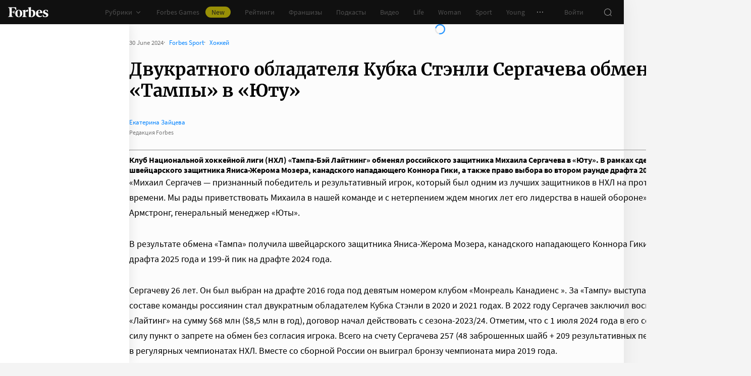

--- FILE ---
content_type: application/javascript; charset=utf-8
request_url: https://cdn.forbes.ru/_nuxt/DlrtLHNO.js
body_size: 18633
content:
const __vite__mapDeps=(i,m=__vite__mapDeps,d=(m.f||(m.f=["./p0DiUVoa.js","./kLQUmaL-.js","./NCDM2jdN.js","./base-ui.CqFaxvIA.css","./ListSliderSlide.DSIsFB-j.css","./D4ppQS6m.js","./CH-pQm5Q.js","./franchise-label.CJnEelfw.css","./CardFranchise.DAoUVHxq.css"])))=>i.map(i=>d[i]);
import{d as ee,a as B,e as Oe,_ as A,W as ht,aA as yt,aB as gt,aC as vt,aD as _t,A as $t,Z as kt,m as ge,ak as Fe,aj as ke,aa as Ue,r as Se,q as we,af as St,u as Ie,b as Ge,l as wt,i as ue,ah as We,j as Et,h as Tt,aE as Bt,p as Ot,k as It,g as Xe,aF as he,ao as Mt,aq as Lt,y as ve,ap as be,an as Ee,G as At,aG as xe,aH as Qe,a7 as Rt}from"./kLQUmaL-.js";import{q as O,f as b,z as _,n as Y,a0 as I,x as u,Q as o,a2 as K,V as L,a5 as E,X as n,N as R,y as Ct,o as _e,l as Me,Y as h,_ as x,a1 as J,P as $,U as ae,$ as P,a4 as ie,J as $e,W as T,a8 as Pt,ad as Q,T as ce,r as Te,i as de,ao as Dt,B as ye,a as jt,C as Ye}from"./NCDM2jdN.js";import{c as Je}from"./BInR1_GQ.js";import{_ as Ze,a as xt,b as Ht}from"./DrYSEuz-.js";import{a as Vt}from"./CSI4SjNC.js";const Nt=O({name:"StopReadingButton",emits:["close"],setup(){const e=I(),d=ee().$viewport,p=b(),i=_(()=>d.isLessThan("tablet")?"corner-top":"corner-right");return Y(()=>{new URLSearchParams(location.search).has("continue")&&setTimeout(()=>{p.value&&p.value.scrollIntoView({block:"center"})},350)}),{css:e,cornerIcon:i,rootEl:p}}}),qt="G7S-X",zt="_1ZcVz",Ft="I-S1u",Ut={root:qt,close:zt,corner:Ft};function Gt(e,l,d,p,i,c){const t=Oe;return o(),u("div",{ref:"rootEl",class:n(e.css.root)},[l[1]||(l[1]=K(" Закончили чтение тут ",-1)),L("button",{class:n(e.css.close),type:"button",onClick:l[0]||(l[0]=s=>e.$emit("close"))},[E(t,{name:"close"})],2),E(t,{class:n(e.css.corner),name:e.cornerIcon},null,8,["class","name"])],2)}const Wt={$style:Ut},Ke=B(Nt,[["render",Gt],["__cssModules",Wt]]),Hi=Object.freeze(Object.defineProperty({__proto__:null,default:Ke},Symbol.toStringTag,{value:"Module"})),Xt=-1,Qt=-1,Yt={2:"690x240_1",4:"articlePartner",7:"inPageVideo",12:"690x240_2",16:"690x240_3",20:"690x240_4"},Jt={2:"300x250_2",4:"articlePartner",7:"inPageVideo",12:"300x250_3",16:"300x250_4",20:"300x250_5",24:"300x250_6"},Zt={ad:R(()=>A(()=>Promise.resolve().then(()=>$o),void 0,import.meta.url)),article:R(()=>A(()=>Promise.resolve().then(()=>Sn),void 0,import.meta.url)),attachment:R(()=>A(()=>Promise.resolve().then(()=>Cn),void 0,import.meta.url)),block:R(()=>A(()=>Promise.resolve().then(()=>qn),void 0,import.meta.url)),"cards-slider":R(()=>A(()=>Promise.resolve().then(()=>cr),void 0,import.meta.url)),"custom-block":R(()=>A(()=>Promise.resolve().then(()=>Ir),void 0,import.meta.url)),customEmbed:R(()=>A(()=>Promise.resolve().then(()=>xr),void 0,import.meta.url)),embed:R(()=>A(()=>Promise.resolve().then(()=>Xr),void 0,import.meta.url)),gallery:R(()=>A(()=>Promise.resolve().then(()=>cn),void 0,import.meta.url)),header:R(()=>A(()=>Promise.resolve().then(()=>sa),void 0,import.meta.url)),"custom-header":R(()=>A(()=>Promise.resolve().then(()=>pa),void 0,import.meta.url)),image:R(()=>A(()=>Promise.resolve().then(()=>Oa),void 0,import.meta.url)),list:R(()=>A(()=>Promise.resolve().then(()=>Ne),void 0,import.meta.url)),"list-slider":R(()=>A(()=>Promise.resolve().then(()=>Ua),void 0,import.meta.url)),listOfValues:R(()=>A(()=>Promise.resolve().then(()=>nl),void 0,import.meta.url)),modal:R(()=>A(()=>Promise.resolve().then(()=>hr),void 0,import.meta.url)),"native-roll":R(()=>A(()=>Promise.resolve().then(()=>$l),void 0,import.meta.url)),paragraph:R(()=>A(()=>Promise.resolve().then(()=>Al),void 0,import.meta.url)),promo:R(()=>A(()=>Promise.resolve().then(()=>ze),void 0,import.meta.url)),"promo-socials":R(()=>A(()=>Promise.resolve().then(()=>ze),void 0,import.meta.url)),quote:R(()=>A(()=>Promise.resolve().then(()=>di),void 0,import.meta.url)),rating:R(()=>A(()=>Promise.resolve().then(()=>vi),void 0,import.meta.url)),"related-list":R(()=>A(()=>Promise.resolve().then(()=>Ne),void 0,import.meta.url)),table:R(()=>A(()=>Promise.resolve().then(()=>Ri),void 0,import.meta.url))},He=["attachment","block","header","header-extended","list","list-slider","paragraph","quote","related-list","table"],Kt=["sport","franchises","sustainability","healthcare","club","wines","young"],et="Банкротство влечет негативные последствия, в&nbsp;том числе ограничения на&nbsp;получение кредита и&nbsp;повторное банкротство в&nbsp;течение пяти лет. Предварительно обратитесь к&nbsp;своему кредитору и&nbsp;в&nbsp;МФЦ.";function Vi(){return et.length}const es=O({name:"ArticleBoxes",props:{apiField:{default:"body",type:String,validator:e=>["body","body_after"].includes(e)},article:{default:()=>({}),type:Object},inTooltip:{default:!1,type:Boolean},isFolded:{default:!1,type:Boolean},paywall:{default:null,type:Object},readingIndex:{default:-1,type:Number},schemaDisabled:{default:!1,type:Boolean},shouldDisableAd:{default:!1,type:Boolean},disclaimerSize:{default:0,type:Number}},emits:["updateReading"],setup(e,{emit:l}){Ct("article",e.article);const d=ht(),p=I(),c=ee().$viewport,t=b(),s=b([]),a=b(-1),f=b(!1);function r(v){const w=d.data[e.article.id];return f.value||w===-1?!1:a.value===v}const m=_(()=>{const v=e.article[e.apiField];if(!v||!Array.isArray(v)||!v.length)return[];const w=v?.reduce((M,z)=>{const{data:q={},type:ne}=z||{},pe=e.article.url_alias?.startsWith("spetsproekt")||e.article.url_alias?.startsWith("brandvoice");return q.text&&(q.text=q.text?.trim()),q?.text===""&&ne!=="quote"?M:(pe&&q.text&&(q.text=yt(q.text,{name:"sp"})),ne==="listOfValues"&&q.items?.length&&(pe&&(q.items=q.items.map(F=>{if(typeof F=="string")return F;{const fe=F.value.startsWith("http")?`${F.value+gt(F.value,{name:"sp"})}`:F.value;return{key:F.key,value:fe}}})),q.id==="admark"&&e.article.sections?.find(F=>Kt.includes(F?.url)))?(z.isAdvMarker=!0,M.unshift(z),M):(M.push(z),M))},[]);if(e.isFolded||e.paywall)return vt(w).map((M,z)=>(M.index=z,M));if(e.shouldDisableAd||_t(e.article))return w.map((M,z)=>(M.index=z,M));let D=0,j=$t,V=Yt,G=Xt;c.isLessThan("tablet")&&(j=kt,V=Jt,G=Qt);const N=Object.keys(V),Z=Number.parseInt(N[0],10);if(w.length<=Z+1)return w;const te=Number.parseInt(N[N.length-1],10),se=te-Number.parseInt(N[N.length-2],10);let oe=te+se;return w.reduce((M,z)=>(M.push(z),z.type!=="paragraph"||(D===G?M.push({data:{bannerName:"native-roll",config:{}},type:"native-roll"}):D===oe?(M.push({data:{bannerName:V[te],config:j[V[te]]},type:"ad"}),oe+=se):Object.entries(V).forEach(([q,ne])=>{D===Number.parseInt(q,10)&&M.push({data:{bannerName:ne,config:j[ne]},type:"ad"})}),D++),M),[]).map((M,z)=>(M.index=z,M))}),y=_(()=>{let v=m.value.length;for(;v--;){const w=m.value[v];if(w.type==="paragraph"&&(w.data?.text?.replace(/&\w+;/g,"")).trim().length)return v}return 0}),C=!1;function g(){t.value?.disconnect(),t.value=void 0,t.value=new IntersectionObserver(([v],w)=>{const{boundingClientRect:{y:D},intersectionRatio:j,target:V}=v||{};if(v&&D<0&&j<.5){const{dataset:G}=V,N=Number(G.index);N>e.readingIndex&&l("updateReading",N);for(let Z=0;Z<N;Z++)He.includes(m.value[Z].type||"")&&w?.unobserve(s.value[Z].$el);w?.unobserve(V)}},{threshold:Array.from({length:11},(v,w)=>w*.1)});for(const v of s.value){const w=v.$el;He.includes(w.dataset?.type||"")&&t.value?.observe(w)}}function S(){a.value=-1,f.value=!0}return _e(()=>{t.value?.disconnect(),t.value=void 0,window.removeEventListener("switchArticle",g)}),Y(()=>{s.value.length?g():Me(()=>[s.value,e.isFolded,e.paywall],()=>g()),a.value=e.readingIndex,window.addEventListener("switchArticle",g)}),{BANKRUPTCY_DISCLAIMER:et,ARTICLE_BOXES:Zt,articleBody:m,boxesRef:s,boxesReaded:a,css:p,lastTextIndex:y,onClose:S,shouldRenderAdText:C,readingClosed:f,isStopReadingVisible:r}}}),ts="mDYeF",ss="eezAU",os="_6iUJz",ns="wKx8W",rs="CMgHY",as="Uq-BR",ls="STMuz",is={articleBoxes:ts,isRating:ss,inTooltip:os,box:ns,stopReading:rs,adText:as,articleDisclaimer:ls},cs=["innerHTML"];function us(e,l,d,p,i,c){const t=Ke;return o(),u("div",{class:n({[e.css.articleBoxes]:!0,[e.css.inTooltip]:e.inTooltip,[e.css.isRating]:e.article.rating}),style:ie({"--first-child-margin":e.articleBody.length&&e.articleBody[0].type==="listOfValues"?"-16px":0,...e.disclaimerSize&&{"--disclaimer-font-size":`${e.disclaimerSize}px`}})},[(o(!0),u(x,null,J(e.articleBody,(s,a)=>(o(),u(x,null,[s.type==="delimiter"?(o(),u("hr",{key:s.id||a})):e.ARTICLE_BOXES[s.type]?(o(),u(x,{key:1},[(o(),$(ae(e.ARTICLE_BOXES[s.type]),{key:s.id||a,ref_for:!0,ref:"boxesRef",box:s,class:n(e.css.box),"data-index":s.index,"data-readed":Number(s.index)<=e.boxesReaded,"data-type":s.type,"schema-disabled":e.schemaDisabled},null,8,["box","class","data-index","data-readed","data-type","schema-disabled"])),e.isStopReadingVisible(a)?(o(),u("div",{key:`stop__${a}`,class:n(e.css.stopReading)},[E(t,{onClose:e.onClose},null,8,["onClose"])],2)):h("",!0)],64)):(o(),u("div",{key:a},[L("p",null,P(JSON.stringify(s,null,2)),1)])),e.shouldRenderAdText&&a===e.lastTextIndex?(o(),u("span",{key:`ad__${a}`,class:n(e.css.adText)},"Реклама",2)):h("",!0)],64))),256)),e.disclaimerSize?(o(),u("p",{key:0,class:n(e.css.articleDisclaimer),innerHTML:e.BANKRUPTCY_DISCLAIMER},null,10,cs)):h("",!0)],6)}const ds={$style:is},Le=B(es,[["render",us],["__cssModules",ds]]),Ni=Object.freeze(Object.defineProperty({__proto__:null,default:Le},Symbol.toStringTag,{value:"Module"})),tt=12,ps={"without-images":{itemWidth:{mobile:"85.06vw",mobileMedium:"85.06vw",mobileWide:"319px"},withSliderBorder:!0},"with-images":{itemWidth:{mobile:"80vw",mobileMedium:"80vw",mobileWide:"300px"}}},fs=O({name:"ListSlider",props:{buttonText:{default:"Смотреть все",type:String},buttonUrl:{default:"",type:String},items:{default:()=>[],type:Array},slug:{default:"",type:String},title:{default:"",type:String},type:{default:"with-images",type:String,validator(e){return["with-images","without-images"].includes(e)}}},setup(e){const l=I(),d=ee(),p=ge(),i=d.$viewport,c={"without-images":R(()=>A(()=>import("./p0DiUVoa.js"),__vite__mapDeps([0,1,2,3,4]),import.meta.url)),"with-images":R(()=>A(()=>import("./D4ppQS6m.js"),__vite__mapDeps([5,1,2,3,6,7,8]),import.meta.url))},t=_(()=>ps[e.type]),s=_(()=>{const g=/(https?)?:?(\/\/)?(www\.)?forbes.ru/g;return g.test(e.buttonUrl)?e.buttonUrl.replace(g,""):e.buttonUrl}),a=_(()=>{let{itemGap:g=""}=t.value||{};return e.type==="without-images"&&(g=i.isLessThan("tablet")?"8px":"16px"),g}),f=b({}),r=b(e.items),m=b(!0),y=$e(function*(){try{const{data:g}=yield p.pub.getPubListById(e.slug,{"list[limit]":String(tt)});if(!g?.articles?.length){m.value=!1;return}f.value=g,r.value=g?.articles?.map(({data:S})=>({...S,...Fe.call(d,S)}))}catch(g){m.value=!1,console.error(g)}});function C({observer:g}){if(e.items.length||!e.slug)return g?.disconnect();y.perform().catch(()=>m.value=!1).finally(()=>g?.disconnect())}return e.slug||Me(()=>e.items,g=>{r.value.length||(r.value=g)},{immediate:!0}),{articles:r,buttonTo:s,css:l,currentGap:a,fetchListTask:y,handleIntersect:C,list:f,sliderOptions:t,slidesComponents:c,shouldRender:m}}}),ms="cuCG4",bs="NfJdl",hs="aIrE3",ys="MNwm-",gs="iXTSo",vs="aEyTh",_s={root:ms,withoutImages:bs,withImages:hs,buttonBox:ys,button:gs,loader:vs},$s={key:"content"},ks={key:"loader"};function Ss(e,l,d,p,i,c){const t=ke,s=Ue,a=Se,f=we;return e.shouldRender?(o(),u("div",{key:0,class:n({[e.css.root]:!0,[e.css.withoutImages]:e.type==="without-images",[e.css.withImages]:e.type==="with-images"})},[E(t,{options:{rootMargin:"0px 0px 50%"},onIntersect:e.handleIntersect},null,8,["onIntersect"]),E(Pt,{name:"fade",tag:"div"},{default:T(()=>[e.articles.length?(o(),u("div",$s,[E(s,{"buttons-align":"start","buttons-justify":"end",class:n(e.css.slider),"edge-gap":"16px","item-gap":e.$viewport.isLessThan("tablet")?"8px":"16px","item-width":e.sliderOptions.itemWidth||{},items:e.articles,title:e.title||e.list.blockName||e.list.name||"","with-dots":!1,"with-items-shadows":e.$viewport.isLessThan("tablet"),"with-slider-border":e.sliderOptions.withSliderBorder},{default:T(({item:r})=>[(o(),$(ae(e.slidesComponents[e.type]),{class:n(e.css.slide),data:r,item:r,style:{margin:0}},null,8,["class","data","item"]))]),_:1},8,["class","item-gap","item-width","items","title","with-items-shadows","with-slider-border"]),e.buttonTo?(o(),u("div",{key:0,class:n(e.css.buttonBox)},[E(a,{class:n(e.css.button),theme:"yellow",to:e.buttonTo},{default:T(()=>[K(P(e.buttonText),1)]),_:1},8,["class","to"])],2)):h("",!0)])):(o(),u("div",ks,[E(f,{class:n(e.css.loader)},null,8,["class"])]))]),_:1})],2)):h("",!0)}const ws={$style:_s},Ae=B(fs,[["render",Ss],["__cssModules",ws]]),qi=Object.freeze(Object.defineProperty({__proto__:null,default:Ae},Symbol.toStringTag,{value:"Module"})),Ve=ge(),Es=O({name:"BoxCard",props:{box:{required:!0,type:Object}},setup(e){const l=Ie(),d=I(),p=b(),i=b(),c=_(()=>typeof e.box.data?.article?.id=="number"),t=_(()=>{const{rubrics:r=[],type:m}=e.box.data?.article||{};return m?St[e.box.data?.article?.type||"partner"].title:r[0]||"Спецпроект"}),s=_(()=>{const{url_alias:r=""}=e.box.data?.article||{};return r&&r.match(/(https?:)?\/\//g)?{component:"a",attrs:{href:r,rel:"noopener nofollow",target:"_blank"}}:{component:"NLink",attrs:{to:`/${r}`}}}),a=_(()=>{const{ad:r,photo_present:m}=e.box.data?.article||{},y=r&&r.title;return e.box.type==="partner"&&(m||y)}),f=$e(function*(r){if(r.addEventListener("abort",()=>Ve.abortRequest("getPubArticleId")),!e.box.data?.id)return console.error("There is no id in box.data");try{const{data:m}=yield Ve.pub.getPubArticleId(e.box.data.id);e.box.data.article=m}catch(m){console.error(m)}});return _e(()=>{i.value?.disconnect()}),Y(()=>{c.value||(i.value=new IntersectionObserver(([r],m)=>{r&&r.isIntersecting&&(f.perform(),m?.unobserve(r.target))}),i.value?.observe(p.value))}),{a11y:l,css:d,fetchArticleTask:f,isArticleExists:c,label:t,link:s,rootEl:p,withAdvertiser:a}}}),Ts="XMdbd",Bs="QrkA9",Os="BqRkw",Is="YPVGq",Ms="iPxTX",Ls="_7pmIR",As="Tj3WZ",Rs="pDPFo",Cs="TvE-U",Ps="_013FL",Ds="V4RGH",js="cHEOF",xs="_1bHVS",Hs="vMGeB",Vs="RewnV",Ns="_4ldds",qs="FhFeQ",zs="zw1Nr",Fs="Ur0sB",Us="_6PYRr",Gs="PH-bf",Ws="tSJa2",Xs="Ht-Xr",Qs="_9je5-",Ys="hCx0s",Js="M10Q9",Zs="_97kds",Ks="Xq48u",eo="lSaAI",to="pqvR3",so={root:Ts,link:Bs,withAdvertiser:Os,header:Is,chevron:Ms,chevronA11y:Ls,label:As,isPartner:Rs,agenda:Cs,brandvoice:Ps,company_news:Ds,club:js,education:xs,fcongress:Hs,franchises:Vs,fresearch:Ns,life:qs,ontology:zs,partner:Fs,sport:Us,special:Gs,woman:Ws,young:Xs,wines:Qs,title:Ys,footer:Js,image:Zs,readMore:Ks,holder:eo,loader:to},oo=["innerHTML"];function no(e,l,d,p,i,c){const t=Ge,s=Oe,a=wt,f=ue,r=Et,m=We;return o(),u("div",{ref:"rootEl",class:n({[e.css.root]:!0,[e.css.withAdvertiser]:e.withAdvertiser})},[E(a,Q({class:e.css.link},e.link.attrs),{default:T(()=>[L("div",{class:n(e.css.header)},[e.box.type==="partner"?(o(),u("span",{key:0,class:n({[e.css.label]:!0,[e.css.isPartner]:!0,[e.css[e.box.data.article.type]]:!0})},P(e.label),3)):(o(),u("span",{key:1,class:n(e.css.label)}," Материал по теме ",2)),e.a11y.isEnabled?(o(),$(t,{key:2,class:n(e.css.chevronA11y),name:"chevron-right-a11y",tag:"span",theme:"a11y"},null,8,["class"])):(o(),$(s,{key:3,class:n(e.css.chevron),name:"chevron-right"},null,8,["class"]))],2),e.box.data&&e.box.data.article?(o(),u("p",{key:0,class:n(e.css.title),innerHTML:e.box.data.article.title},null,10,oo)):h("",!0)]),_:1},16,["class"]),e.withAdvertiser?(o(),$(r,{key:0,article:e.box.data.article,class:n(e.css.footer)},{default:T(()=>[e.box.data.article.photo_present?(o(),$(f,{key:0,class:n(e.css.image),image:e.box.data.article.photo,"is-blurhash-enabled":!1,"should-crop":!1,"should-use-webp":!1},null,8,["class","image"])):h("",!0)]),_:1},8,["article","class"])):h("",!0),E(ce,{name:"fade"},{default:T(()=>[e.isArticleExists?h("",!0):(o(),u("div",{key:0,class:n(e.css.holder)},[E(m,{class:n(e.css.loader)},null,8,["class"])],2))]),_:1})],2)}const ro={$style:so},Re=B(Es,[["render",no],["__cssModules",ro]]),zi=Object.freeze(Object.defineProperty({__proto__:null,default:Re},Symbol.toStringTag,{value:"Module"})),ao=O({name:"BoxAdfox",props:{box:{required:!0,type:Object}},setup(){const e=I(),l=ee(),d=b(),p=b(),i=b({...Tt}),c=b(),t=b(!1),s=b(!1),a=b(!Bt(l.$device.userAgent));function f({data:r={},state:m}){if(i.value=m,a.value=(!m.withError||!m.withStub)&&m.isRendered,!a.value||!d.value)return;const y=d.value.querySelector('[id^="adfox"]');if(y&&(c.value=Ot(y)||{},t.value=!!(c.value?.title&&c.value?.path),!t.value)){if(s.value=r?.bundleName==="banner.inpage",s.value){let C=function(){a.value=!1,g?.removeEventListener("ended",C)},g=null;const S=y.querySelectorAll("*");for(const{shadowRoot:v}of Array.from(S))v&&(g=v.querySelector("video"));if(!g)return;g.addEventListener("ended",C);return}p.value&&(p.value.style.minHeight="auto",p.value.style.minHeight=`${p.value.clientHeight}px`)}}return{adfoxArticle:c,bannerEl:p,css:e,currentStates:i,isPartnerCard:t,isVideo:s,onComplete:f,rootEl:d,shouldRender:a}}}),lo="Uue24",io="Z7Rd7",co="HCO5Q",uo="TzICx",po="_4VV-3",fo="KAxr4",mo="D-yJS",bo="_7y9HX",ho={rootEl:lo,boxAdfox:io,boxCard:co,partnerCard:uo,banner:po,adfox:fo,title:mo,loader:bo},yo={key:1};function go(e,l,d,p,i,c){const t=we,s=Re,a=It;return o(),u("div",{ref:"rootEl",class:n(e.css.rootEl),style:ie(!e.shouldRender&&"margin: 0;")},[e.shouldRender?(o(),u("div",{key:0,class:n(e.css.boxAdfox)},[E(ce,{name:"fade"},{default:T(()=>[e.currentStates.isCompleted?(o(),u("div",yo)):(o(),$(t,{key:0,class:n(e.css.loader)},null,8,["class"]))]),_:1}),e.isPartnerCard?(o(),$(a,{key:e.$viewport.breakpoint,class:n(e.css.partnerCard),config:e.box.data.config,onComplete:e.onComplete},{default:T(()=>[h("",!0),E(ce,{name:"fade"},{default:T(()=>[e.adfoxArticle?(o(),$(s,{key:0,box:{data:{article:e.adfoxArticle},type:"partner"},class:n(e.css.boxCard)},null,8,["box","class"])):h("",!0)]),_:1})]),_:1},8,["class","config","onComplete"])):(o(),u("div",{key:1,ref:"bannerEl",class:n(e.css.banner)},[L("div",{class:n(e.css.title)},"   ",2),(o(),$(a,{key:e.$viewport.breakpoint,class:n(e.css.adfox),config:e.box.data.config,onComplete:e.onComplete},null,8,["class","config","onComplete"]))],2))],2)):h("",!0)],6)}const vo={$style:ho},_o=B(ao,[["render",go],["__cssModules",vo]]),$o=Object.freeze(Object.defineProperty({__proto__:null,default:_o},Symbol.toStringTag,{value:"Module"})),ko=O({name:"GalleryHero",props:{gallery:{required:!0,type:Object}},emits:["click"],setup(e,{emit:l}){const d=Ie(),p=ee(),i=I(),c=Te({icon:_(()=>`gallery${d.isEnabled?"-a11y":""}`),size:_(()=>d.isEnabled?"large":p.$viewport.match("desktopWide")?"big":"medium"),tag:"div",theme:"yellow"});function t(a){l("click",a)}function s(a){const{height:f=0,width:r=0}=a?.metadata||{};return f>r}return{a11y:d,buttonBind:c,css:i,handleClick:t,isImageVertical:s}}}),So="UMFz6",wo="XhJzt",Eo="r640o",To="Jrtm1",Bo="UpFVo",Oo={root:So,picture:wo,image:Eo,isVertical:To,button:Bo};function Io(e,l,d,p,i,c){const t=Se,s=ue;return o(),u("div",{class:n(e.css.root)},[e.a11y.isEnabled&&!e.a11y.modes.images.isEnabled?(o(),$(t,{key:0,size:"large",theme:"yellow",onClick:e.handleClick},{default:T(()=>[...l[1]||(l[1]=[K(" Читать ",-1)])]),_:1},8,["onClick"])):(o(),u("figure",{key:1,class:n(e.css.picture),title:"Перейти в галерею",onClick:l[0]||(l[0]=(...a)=>e.handleClick&&e.handleClick(...a))},[E(s,{alt:e.gallery.title?`Фотогалерея «${e.gallery.title}»`:"Фотогалерея","blur-full":e.isImageVertical(e.gallery.gallery[0]),class:n({[e.css.image]:!0,[e.css.isVertical]:e.isImageVertical(e.gallery.gallery[0])}),"custom-ratio":e.isImageVertical(e.gallery.gallery[0])?2/3*100:0,image:e.gallery.gallery[0]},null,8,["alt","blur-full","class","custom-ratio","image"]),E(t,Q({class:e.css.button},e.buttonBind),{default:T(()=>[K(P(e.gallery.gallery.length)+" фото ",1)]),_:1},16,["class"])],2))],2)}const Mo={$style:Oo},st=B(ko,[["render",Io],["__cssModules",Mo]]),Fi=Object.freeze(Object.defineProperty({__proto__:null,default:st},Symbol.toStringTag,{value:"Module"})),le={folding:250,afterFolding:300,observingSlides:500,observingThumbs:250,scrollIntoView:100,scrollIntoViewOverall:1e3,scrollToRoot:1e3},Lo=O({name:"GallerySlider",props:{gallery:{required:!0,type:Array}},setup(e){const l=de("article"),d=I(),p=ee(),i=Xe(),c=p.$viewport,t=_(()=>c.isLessThan("tablet")),s=Te({lineClamp:2,lineHeight:_(()=>t.value?22:24)}),a=_(()=>s.lineHeight*s.lineClamp),f=b(0),r=_(()=>e.gallery[f.value].id),m=b(!1),y=_(()=>t.value?88:60),C=b(!1),g=b(!1),S=b(),v=b(""),w=b(!0),D=b(),j=b(),V=b([]),G=b(0),N=b([]),Z=b([]),te=b(),se=b([]),oe=b(),M=b([]),z=_(()=>t.value?null:te.value),q=b([]),ne=b(0),pe=_(()=>se.value.filter(k=>k).length),F=b(0),fe=b(pe.value-1),Be=Dt(500,()=>{!S.value||m.value||(he(S.value)?history.replaceState(history.state,"",`?${v.value}&slide=${r.value}`):history.replaceState(history.state,"",`${location.pathname}?${v.value}`))});async function it(k){if(!["left","right"].includes(k))return;let H;k==="left"&&(H=f.value+1,H>V.value.length-1)||k==="right"&&(H=f.value-1,H<0)||await De(String(H))}function Ce(k){if(k.detail.startsWith(`/${l?.url_alias}`))return Pe();j.value?.disconnect(),oe.value?.disconnect(),window.removeEventListener("scroll",Be)}function Pe(){for(let k=0;k<e.gallery.length;k++){N.value.push(ft(e.gallery[k])),w.value=N.value.some(me=>me);const H=V.value[k],{scrollHeight:W=0}=H.querySelector("[data-boxes-wrapper]")||{},U=(W||0)>a.value;Z.value.push(U);const X=q.value[k],{left:re}=X.getBoundingClientRect();M.value.push(re),se.value.push(he(X,z.value)),j.value?.observe(H),oe.value?.observe(X)}window.addEventListener("scroll",Be)}function ct(){j.value=new IntersectionObserver(([k])=>{if(k.isIntersecting){const H=k.target,{slideKey:W="0"}=H.dataset,U=Number(W);clearTimeout(G.value),G.value=window.setTimeout(async()=>{let X;const re=U>=fe.value,me=U<=F.value;(re||me)&&(X=M.value[U]-M.value[F.value],me&&(X=-(M.value[fe.value]-M.value[U])),te.value?.scrollBy({left:X,behavior:"smooth"})),f.value=U;const je=`${i.path}?slide=${r.value}`,bt="https://www.forbes.ru"+je;Mt.call(p,{path:je,url:bt}),S.value&&he(S.value)&&!m.value&&history.replaceState(history.state,"",`?${v.value}&slide=${e.gallery[U].id}`)},le.observingSlides)}},{threshold:.2})}function ut(){oe.value=new IntersectionObserver(()=>{clearTimeout(ne.value),ne.value=window.setTimeout(()=>{se.value=q.value.map(k=>he(k,z.value)),F.value=se.value.findIndex(k=>k),fe.value=F.value+pe.value-1},le.observingThumbs)},{threshold:1})}async function De(k){await mt(),await dt(),V.value?.find(({dataset:W={}})=>W?.slideKey===k)?.scrollIntoView({behavior:"smooth",block:"nearest"}),m.value&&(delete i.query.slide,m.value=!1,v.value=new URLSearchParams(i.query).toString())}async function dt(){if(S.value&&!he(S.value)){let{scrollToRoot:k,scrollIntoViewOverall:H}=le;const{scrollIntoView:W}=le,U=Lt(S.value)-y.value;k=Math.max(U/2,k),await new Promise(X=>setTimeout(X,k)),window.scroll({top:U,behavior:"smooth"}),H=Math.max(e.gallery.length*W,H),await new Promise(X=>setTimeout(X,H))}}function pt(k){const{author:H,source:W}=k;return[H,W].filter(Boolean).join("<span>&middot;</span>")}function ft(k){return!!(k.author||k.source||k.subtitle||(k.caption||[]).length)}async function mt(){C.value&&(C.value=!1,await new Promise(k=>setTimeout(k,le.afterFolding)))}return _e(()=>{j.value?.disconnect(),oe.value?.disconnect(),window.removeEventListener("scroll",Be),window.removeEventListener("switchArticle",Ce)}),Y(async()=>{const{query:k}=i||{};v.value=new URLSearchParams(k).toString();const H=!!e.gallery.find(({id:W})=>Number(W)===Number(k.slide));m.value="slide"in k&&H,ct(),ut(),window.addEventListener("switchArticle",Ce),Me(C,async W=>{if(!D.value)return;const U=V.value[f.value].querySelector("[data-boxes-wrapper]");if(!U)return;const{scrollHeight:X,style:re}=U;await ye(),W?(re.maxHeight=`${X}px`,re.display="block",D.value.style.overflowX="hidden"):(re.maxHeight="",await new Promise(me=>setTimeout(me,le.folding)),re.display="",D.value.style.overflowX="auto")}),Pe(),g.value=!0}),{BOXES:s,TRANSITIONS_DURATIONS:le,css:d,currentSlideId:r,currentSlideKey:f,firstThumbIndexInViewport:F,foldedCaptionHeight:a,handleSwipe:it,hasSlideInQuery:m,isCaptionUnfolded:C,isMobile:t,isReady:g,lastThumbIndexInViewport:fe,rootEl:S,scrollTo:De,setCopyright:pt,searchParams:v,shouldShowDescriptions:w,slidesContainerEl:D,slidesObserver:j,slidesRef:V,slidesWithDescriptions:N,slidesWithReadMore:Z,thumbsContainerEl:te,thumbsInBounds:se,thumbsInBoundsLength:pe,thumbsObserver:oe,thumbsOffsets:M,thumbsRef:q}}}),Ao="JFKPt",Ro="Nydz8",Co="_6hloW",Po="QQSWz",Do="cx2IR",jo="D-ffF",xo="qVe6d",Ho="GxWPI",Vo="M-BiL",No="_5ww7x",qo="mliJb",zo="_6HUuK",Fo="_7gfly",Uo="ZWRzP",Go="xAclf",Wo="CoceC",Xo="vO6Vf",Qo="zO-v8",Yo="StvH6",Jo={root:Ao,thumbs:Ro,thumb:Co,isActive:Po,thumbImage:Do,slidesContainer:jo,slides:xo,slide:Ho,image:Vo,withDescriptions:No,backwardButton:qo,forwardButton:zo,description:Fo,isReady:Uo,copyright:Go,caption:Wo,boxesWrapper:Xo,boxes:Qo,readMore:Yo},Zo=["data-thumb-key","title","onClick"],Ko=["data-slide-id","data-slide-key"],en=["innerHTML"];function tn(e,l,d,p,i,c){const t=ue,s=Le,a=Je,f=Ge;return o(),u("div",{ref:"rootEl",class:n({[e.css.root]:!0,[e.css.isReady]:e.isReady,[e.css.withDescriptions]:e.shouldShowDescriptions})},[L("div",{ref:"thumbsContainerEl",class:n(e.css.thumbs)},[(o(!0),u(x,null,J(e.gallery,(r,m)=>(o(),u("button",{key:r.id||m,ref_for:!0,ref:"thumbsRef",class:n({[e.css.thumb]:!0,[e.css.isActive]:e.currentSlideKey===m}),"data-thumb-key":m,title:r.title,type:"button",onClick:y=>e.scrollTo(String(m))},[E(t,{alt:(m+1).toString(),class:n(e.css.thumbImage),image:r},null,8,["alt","class","image"])],10,Zo))),128))],2),L("div",{class:n(e.css.slidesContainer),style:ie({"--boxes-line-clamp":e.BOXES.lineClamp,"--boxes-line-height":`${e.BOXES.lineHeight}px`})},[L("div",{ref:"slidesContainerEl",class:n(e.css.slides)},[(o(!0),u(x,null,J(e.gallery,(r,m)=>(o(),u("figure",{key:r.id||m,ref_for:!0,ref:"slidesRef",class:n(e.css.slide),"data-slide-id":r.id,"data-slide-key":m},[E(t,{alt:r.alt||r.title,"blur-full":"",class:n(e.css.image),image:r},null,8,["alt","class","image"]),e.shouldShowDescriptions?(o(),u("figcaption",{key:0,class:n(e.css.description)},[r.author||r.source?(o(),u("em",{key:0,class:n(e.css.copyright),innerHTML:e.setCopyright(r)},null,10,en)):h("",!0),r.subtitle||(r.caption||[]).length?(o(),u("div",{key:1,class:n(e.css.caption)},[L("div",{class:n(e.css.boxesWrapper),"data-boxes-wrapper":"",style:ie({transitionDuration:`${e.TRANSITIONS_DURATIONS.folding}ms`})},[r.subtitle?(o(),u("div",{key:0,class:n(e.css.boxes)},P(r.subtitle),3)):(r.caption||[]).length?(o(),$(s,{key:1,article:{body:r.caption},class:n(e.css.boxes),"should-disable-ad":""},null,8,["article","class"])):h("",!0)],6),e.slidesWithReadMore[m]?(o(),$(a,{key:0,class:n(e.css.readMore),onClick:l[0]||(l[0]=y=>e.isCaptionUnfolded=!e.isCaptionUnfolded)},{default:T(()=>[K(P(e.isCaptionUnfolded?"Свернуть":"Читать больше"),1)]),_:1},8,["class"])):h("",!0)],2)):h("",!0)],2)):h("",!0)],10,Ko))),128))],2),e.isMobile?h("",!0):(o(),u(x,{key:0},[L("button",{class:n(e.css.backwardButton),type:"button",onClick:l[1]||(l[1]=r=>e.scrollTo(String(e.currentSlideKey-1)))},[E(f,{"is-disabled":e.currentSlideKey===0,name:"chevron-2",tag:"div",theme:"white"},null,8,["is-disabled"])],2),L("button",{class:n(e.css.forwardButton),type:"button",onClick:l[2]||(l[2]=r=>e.scrollTo(String(e.currentSlideKey+1)))},[E(f,{"is-disabled":e.currentSlideKey===e.slidesRef.length-1,name:"chevron-2",tag:"div",theme:"white"},null,8,["is-disabled"])],2)],64))],6)],2)}const sn={$style:Jo},ot=B(Lo,[["render",tn],["__cssModules",sn]]),Ui=Object.freeze(Object.defineProperty({__proto__:null,default:ot},Symbol.toStringTag,{value:"Module"})),on=O({name:"BoxGallery",inheritAttrs:!0,props:{box:{required:!0,type:Object}},setup(e){const l=I(),d=ve(),p=_(()=>{const{data:c}=e.box;return c?c.article?c.article:Array.isArray(c)?{gallery:c.reduce((t,s)=>{const{author:a="",caption:f=[],file:r={},source:m="",subtitle:y="",title:C=""}=s||{};return!r||toString.call(r)!=="[object Object]"||t.push({...r,author:a,caption:f,source:m,subtitle:y,title:C}),t},[])}:console.error("[BoxGallery] data is not an array"):console.error("[BoxGallery] There is no data in box")});function i(){const{url_alias:c}=p.value||{};if(!c)return console.error("[BoxGallery] There is no url_alias in gallery");d.push(`/${c}`)}return{css:l,gallery:p,handleClick:i}}}),nn="_8uVqc",rn={boxGallery:nn};function an(e,l,d,p,i,c){const t=st,s=ot;return o(),u("div",{class:n(e.css.boxGallery)},[e.box.type==="article"?(o(),$(t,{key:0,gallery:e.gallery,onClick:e.handleClick},null,8,["gallery","onClick"])):(o(),$(s,{key:1,gallery:e.gallery.gallery},null,8,["gallery"]))],2)}const ln={$style:rn},nt=B(on,[["render",an],["__cssModules",ln]]),cn=Object.freeze(Object.defineProperty({__proto__:null,default:nt},Symbol.toStringTag,{value:"Module"})),un=O({name:"BoxArticle",props:{box:{required:!0,type:Object}},setup(e){const l=Ie(),d=de("article"),p=I(),i=ge(),c=Xe(),t=_(()=>{const{type:y}=e.box?.data||{};return y==="link"}),s=_(()=>d.id!==(e.box?.data?.article?.id||e.box?.data?.id)),a=_(()=>e.box.data?.article),f=_(()=>a.value?.gallery?l.isEnabled&&!l.modes.images.isEnabled?a.value?.gallery.every(y=>(Array.isArray(y.caption)?y.caption:y.text||[]).length>0):!0:!1),r=$e(function*(){if(!e.box?.data?.id)return;const{data:y}=yield i.pub.getPubArticleId(e.box.data.id);y&&(e.box.data.article=y)});function m(){a.value||r.isRunning||r.perform()}return Y(()=>{const{gallery:y}=c.query;y&&Number.isInteger(Number(y))&&r.perform()}),{article:d,boxArticle:a,css:p,fetchArticleTask:r,handleArticleIntesect:m,isCard:t,isUnique:s,shouldShowGallery:f}}}),dn="kB945",pn="Rrf1G",fn="-B0vn",mn="_8DBEF",bn="X4uf1",hn="_9isWC",yn="_6d46O",gn={boxArticle:dn,isCard:pn,boxCard:fn,boxGallery:mn,gallery:bn,title:hn,lines:yn},vn=["innerHTML"];function _n(e,l,d,p,i,c){const t=nt,s=Re,a=ke,f=We;return e.isUnique?(o(),u("div",{key:0,class:n({[e.css.boxArticle]:!0,[e.css.isCard]:e.isCard})},[e.boxArticle?(o(),u(x,{key:0},[e.shouldShowGallery?(o(),u("div",{key:0,class:n(e.css.gallery)},[e.boxArticle.title?(o(),u("p",{key:0,class:n(e.css.title),innerHTML:e.boxArticle.title},null,10,vn)):h("",!0),E(t,{box:e.box,class:n(e.css.boxGallery)},null,8,["box","class"])],2)):(o(),$(s,{key:1,box:e.box,class:n(e.css.boxCard)},null,8,["box","class"]))],64)):e.isCard?(o(),$(s,{key:1,box:e.box,class:n(e.css.boxCard)},null,8,["box","class"])):(o(),u(x,{key:2},[E(a,{onIntersect:e.handleArticleIntesect},null,8,["onIntersect"]),e.fetchArticleTask.isRunning?(o(),$(f,{key:0,class:n(e.css.lines)},null,8,["class"])):h("",!0)],64))],2)):h("",!0)}const $n={$style:gn},kn=B(un,[["render",_n],["__cssModules",$n]]),Sn=Object.freeze(Object.defineProperty({__proto__:null,default:kn},Symbol.toStringTag,{value:"Module"})),wn=O({name:"BoxAttachment",props:{box:{required:!0,type:Object}},setup(e){const l=I(),d=_(()=>{const{filesize:p}=(e.box||{}).data||{},i=Number(p)/1e6;return i<1?i.toPrecision(1):i.toFixed(1)});return{css:l,size:d}}}),En="-UBSL",Tn="XOEaR",Bn="xhuVv",On="jMgsM",In={root:En,attachment:Tn,name:Bn,info:On},Mn=["href"];function Ln(e,l,d,p,i,c){const t=Oe;return e.box.data?(o(),u("div",{key:0,class:n(e.css.root)},[L("a",{class:n(e.css.attachment),href:e.box.data.uri,target:"_blank"},[L("div",{class:n(e.css.name)},P(e.box.data.filename),3),L("div",{class:n(e.css.info)},[E(t,{name:"download"}),L("span",null,P(e.size)+" mb",1)],2)],10,Mn)],2)):h("",!0)}const An={$style:In},Rn=B(wn,[["render",Ln],["__cssModules",An]]),Cn=Object.freeze(Object.defineProperty({__proto__:null,default:Rn},Symbol.toStringTag,{value:"Module"})),Pn=O({name:"BoxBlock",props:{box:{required:!0,type:Object}},setup(e){const l=de("article"),d=_(()=>be(e.box.data?.text||"",l?.flink).split(/<!--(.*?)-->/g)),p=I(),i=b(),c=ve();function t(s){if(l.flink)return l.flink[s.replace("flink:","")]}return Y(()=>{i.value&&Ee({target:i.value,router:c})}),{article:l,chunks:d,css:p,getFlinkFromChunk:t,rootElement:i}}}),Dn="bwkzN",jn={boxBlock:Dn},xn=["innerHTML"];function Hn(e,l,d,p,i,c){const t=Ze;return o(),u("div",{ref:"rootElement",class:n(e.css.boxBlock)},[(o(!0),u(x,null,J(e.chunks,(s,a)=>(o(),u(x,null,[s.startsWith("flink:")?(o(),$(t,{key:a,flink:e.getFlinkFromChunk(s)},null,8,["flink"])):(o(),u("span",{key:a,innerHTML:s},null,8,xn))],64))),256))],2)}const Vn={$style:jn},Nn=B(Pn,[["render",Hn],["__cssModules",Vn]]),qn=Object.freeze(Object.defineProperty({__proto__:null,default:Nn},Symbol.toStringTag,{value:"Module"})),zn=O({name:"BoxCardsSlider",props:{box:{required:!0,type:Object}},setup(e){const l=ee(),d=I(),p=l.$viewport,i=_(()=>p.isLessThan("tablet")),c=b(),t=b(!1),s=Te({buttonsAlign:"center",buttonsJustify:"end",buttonsSize:"default",items:e.box?.data||[],itemGap:"8px",itemWidth:_(()=>i.value?{mobile:"287px",mobileMedium:"287px",mobileWide:"287px"}:"100%"),isButtonsHoverable:!0,scrollSnapAlign:"start",scrollSnapStop:_(()=>i.value?"normal":"always"),withDots:!1});async function a(){t.value=!0;const r=c.value.querySelectorAll("[data-slide]")||[];for(const m of r){const y=m.querySelector("[data-foldable]");if(!y)return;await ye(),y.style.maxHeight="unset",y.style.display="block"}}function f(r){return r?.author?.name||r?.author?.description||r?.author?.image?.uri}return{css:d,handleUnfold:a,isMobile:i,isUnfolded:t,rootEl:c,shouldShowAuthor:f,slider:s}}}),Fn="dnniK",Un="bup-5",Gn="ib3qb",Wn="lBmD3",Xn="PHkD6",Qn="y6moE",Yn="WEtrY",Jn="_2muSs",Zn="aIri8",Kn="mZzPD",er="sDPLN",tr="XVh-m",sr="LdCGP",or="cjGwS",nr={root:Fn,slide:Un,isUnfolded:Gn,withAuthor:Wn,counter:Xn,title:Qn,foldableContainer:Yn,foldable:Jn,boxes:Zn,author:Kn,image:er,name:tr,description:sr,readMore:or},rr=["innerHTML"];function ar(e,l,d,p,i,c){const t=Le,s=ue,a=Je,f=Ue;return o(),u("div",{ref:"rootEl",class:n({[e.css.root]:!0,[e.css.isUnfolded]:e.isUnfolded})},[E(f,Q({class:e.css.slider},e.slider),{default:T(({item:r,index:m})=>[L("div",{class:n({[e.css.slide]:!0,[e.css.withAuthor]:e.shouldShowAuthor(r)})},[L("div",{class:n(e.css.counter)},P(m+1)+" / "+P(e.slider.items.length),3),r.title?(o(),u("div",{key:0,class:n(e.css.title),innerHTML:r.title},null,10,rr)):h("",!0),L("div",{class:n(e.css.foldable),"data-foldable":""},[(r.text||[]).length?(o(),$(t,{key:0,article:{body:r.text},class:n(e.css.boxes),"should-disable-ad":""},null,8,["article","class"])):h("",!0),e.shouldShowAuthor(r)?(o(),u("figure",{key:1,class:n(e.css.author)},[((r.author||{}).image||{}).uri?(o(),$(s,{key:0,alt:(r.author||{}).name||"",class:n(e.css.image),image:r.author.image},null,8,["alt","class","image"])):h("",!0),L("figcaption",{class:n(e.css.caption)},[(r.author||{}).name?(o(),u("div",{key:0,class:n(e.css.name)},P(r.author.name),3)):h("",!0),(r.author||{}).description?(o(),u("div",{key:1,class:n(e.css.description)},P(r.author.description),3)):h("",!0)],2)],2)):h("",!0)],2),e.isMobile&&!e.isUnfolded?(o(),$(a,{key:1,class:n(e.css.readMore),onClick:e.handleUnfold},{default:T(()=>[...l[0]||(l[0]=[K(" Читать больше ",-1)])]),_:1},8,["class","onClick"])):h("",!0)],2)]),_:1},16,["class"])],2)}const lr={$style:nr},ir=B(zn,[["render",ar],["__cssModules",lr]]),cr=Object.freeze(Object.defineProperty({__proto__:null,default:ir},Symbol.toStringTag,{value:"Module"})),ur={"ads-form":"adsFormModal"},dr=O({name:"BoxModal",props:{box:{required:!0,type:Object}},setup(e){const l=I(),d=At();function p(){const{id:i=""}=e.box?.data||{};i&&d.open(ur[i])}return{css:l,handleClick:p}}}),pr="_78V6r",fr={root:pr};function mr(e,l,d,p,i,c){const t=Se;return o(),u("div",{class:n(e.css.root)},[E(t,{size:"large",theme:"yellow",onClick:e.handleClick},{default:T(()=>[K(P(e.box.data.text),1)]),_:1},8,["onClick"])],2)}const br={$style:fr},rt=B(dr,[["render",mr],["__cssModules",br]]),hr=Object.freeze(Object.defineProperty({__proto__:null,default:rt},Symbol.toStringTag,{value:"Module"})),yr=O({name:"FranchiseSlider",props:{articleId:{default:-1,type:Number}},setup(e){const l=I(),d=ge(),p=b([]),i=b(!0),c=$e(function*(){try{const{data:s}=yield d.pub.getPubFranchisesArticlesId(e.articleId,{"list[limit]":String(tt)});if(!s?.length)return;p.value=s?.map(a=>({...a,...Fe.call(ee(),s||{})}))}catch(s){i.value=!1,console.error(s)}});function t({observer:s}){if(e.articleId===-1){i.value=!1,s?.disconnect();return}c.perform().catch(()=>i.value=!1).finally(()=>s?.disconnect())}return{css:l,articles:p,fetchFranchiseArticlesTask:c,handleIntersect:t,shouldRender:i}}}),gr="_6gSIc",vr={root:gr};function _r(e,l,d,p,i,c){const t=Ae,s=ke;return e.shouldRender?(o(),$(s,{key:0,class:n(e.css.root),options:{rootMargin:"0px 0px 50%"},onIntersect:e.handleIntersect},{default:T(()=>[E(t,{"button-text":"Все статьи","button-url":"/franchises",items:e.articles,title:"Статьи о компании",type:"without-images"},null,8,["items"])]),_:1},8,["class","onIntersect"])):h("",!0)}const $r={$style:vr},at=B(yr,[["render",_r],["__cssModules",$r]]),Gi=Object.freeze(Object.defineProperty({__proto__:null,default:at},Symbol.toStringTag,{value:"Module"})),kr=O({name:"BoxCustomBlock",props:{box:{required:!0,type:Object},schemaDisabled:{default:!1,type:Boolean}},setup(){const e=I();return{article:de("article"),css:e}}}),Sr="TGuZf",wr="LVPFm",Er={root:Sr,slider:wr};function Tr(e,l,d,p,i,c){const t=rt,s=at;return o(),u("div",{class:n(e.css.root)},[e.box.data.type==="modal"?(o(),$(t,{key:0,box:{...e.box,data:{...e.box.data,text:"Напишите нам"}},style:{margin:"0"}},null,8,["box"])):e.box.data.id==="franchise-articles"?(o(),$(s,{key:1,"article-id":e.article.id,class:n(e.css.slider)},null,8,["article-id","class"])):h("",!0)],2)}const Br={$style:Er},Or=B(kr,[["render",Tr],["__cssModules",Br]]),Ir=Object.freeze(Object.defineProperty({__proto__:null,default:Or},Symbol.toStringTag,{value:"Module"})),Mr=O({name:"BoxCustomEmbed",props:{box:{required:!0,type:Object}},setup(e){const l=I(),d=b(),p=_(()=>{const{code:t}=e.box.data,s=["youtube.com/embed","vkvideo.ru/video_ext.php","front.sber.link/aijplayer"];for(let a=0,f=s.length;a<f;a++)if(t.includes(s[a]))return!0;return!1}),i=c(e.box.data.code);function c(t){if(!t)return{};const s=new DOMParser().parseFromString(t,"text/html"),a={html:"",links:[],scripts:[],styles:[]},f=s.querySelectorAll("link"),r=s.querySelectorAll("script"),m=s.querySelectorAll("style");if(f.length)for(const y of f){const C={};for(const{name:g,value:S}of Array.from(y.attributes))C[g]=S;a.links.push(C),y.remove()}if(r.length)for(const y of r){const C={};y.innerHTML&&(C.innerHTML=y.innerHTML);for(const{name:g,value:S}of Array.from(y.attributes))C[g]=S,g==="src"&&(C.async=!0);a.scripts.push(C),y.remove()}if(m.length)for(const y of m)y.innerHTML&&a.styles.push(y.innerHTML),y.remove();return a.html=s.body.innerHTML,a}return Y(async()=>{if(d.value){for(const t of i.links){const s=document.createElement("link");for(const a in t)s[a]=t[a];await ye(),d.value?.appendChild(s)}for(const t of i.styles){const s=document.createElement("style");s.innerHTML=t,await ye(),d.value?.appendChild(s)}for(const t of i.scripts){const s=document.createElement("script");for(const a in t)if(a.startsWith("data-")){const f=a.replace("data-","").replace(/-([a-z])/g,(r,m)=>m.toUpperCase());s.dataset[f]=t[a]}else s[a]=t[a];await ye(),d.value?.appendChild(s)}}}),{css:l,embed:i,is16x9:p,rootEl:d}}}),Lr="asD0f",Ar="lENeg",Rr={boxCustomEmbed:Lr,is16x9:Ar},Cr=["innerHTML"];function Pr(e,l,d,p,i,c){return o(),u("div",{ref:"rootEl",class:n({[e.css.boxCustomEmbed]:!0,[e.css.is16x9]:e.is16x9})},[e.embed.html?(o(),u("div",{key:0,innerHTML:e.embed.html},null,8,Cr)):h("",!0)],2)}const Dr={$style:Rr},jr=B(Mr,[["render",Pr],["__cssModules",Dr]]),xr=Object.freeze(Object.defineProperty({__proto__:null,default:jr},Symbol.toStringTag,{value:"Module"})),Hr=O({name:"BoxEmbed",props:{box:{required:!0,type:Object}},setup(e){const l=I(),p=ee().$viewport,i=_(()=>p.isLessThan("tablet")?150:300),c=b(e.box.data?.height||i.value),t=b(),s=b(e.box.data?.service||""),a=_(()=>{let{embed:v=""}=e.box.data||{};const{service:w=""}=e.box.data||{};return w==="twitter"&&(v+="&conversation=none&align=center"),v}),f=b(),r=b(!1),m=b(),y=b(!1);function C(){console.error(`An error occurred while loading the #${s.value}. Additional info:`,e.box.data),r.value=!0}function g(){if(!t.value)return;const{service:v=""}=e.box.data||{};switch(v){case"twitter":t.value?.contentWindow?.postMessage({element:s.value,query:"height"},"https://twitframe.com");break;case"youtube":r.value=!0;break}}function S({data:v,origin:w}){if(!v)return;const{service:D=""}=e.box.data||{};switch(!0){case(D==="infogram"&&w.includes("infogram")):if(typeof v=="object"){const j=p.isLessThan("tablet")?32:56;c.value=v?.height+j||i.value}r.value||(r.value=v==="frameRender");break;case(D==="instagram"&&w.includes("instagram")):if(typeof v=="string"){const j=JSON.parse(v);c.value=j?.details?.height||i.value,r.value||(r.value=j?.type==="MOUNTED")}break;case(D==="twitter"&&w.includes("twitframe")):c.value=v?.height||i.value,r.value||(r.value=!0);break}}return _e(()=>{window.removeEventListener("message",S)}),Y(()=>{m.value&&(s.value+=`_${(Math.random()*1e8).toFixed(0)}`,f.value=new IntersectionObserver(([v])=>{v?.intersectionRatio>0&&(y.value=!0,window.addEventListener("message",S))}),f.value?.observe(m.value))}),{css:l,defaultHeight:i,iframeId:s,handleIframeError:C,handleIframeLoad:g,height:c,iframeEl:t,iframeSrc:a,intersectionObserver:f,isLoaded:r,rootEl:m,shouldLoadIframe:y}}}),Vr="_6B-bV",Nr="RUihi",qr="iBZRg",zr={boxEmbed:Vr,youtube:Nr,loader:qr},Fr=["id","src"];function Ur(e,l,d,p,i,c){const t=we;return o(),u("div",{ref:"rootEl",class:n({[e.css.boxEmbed]:!0,[e.css[e.box.data.service]]:!0}),style:ie({minHeight:`${e.defaultHeight}px`})},[E(ce,{name:"fade"},{default:T(()=>[e.shouldLoadIframe?(o(),u("iframe",{id:e.iframeId,key:e.$viewport.breakpoint,ref:"iframeEl",src:e.iframeSrc,style:ie({minHeight:`${e.defaultHeight}px`,height:`${e.height}px`}),onError:l[0]||(l[0]=(...s)=>e.handleIframeError&&e.handleIframeError(...s)),onLoad:l[1]||(l[1]=(...s)=>e.handleIframeLoad&&e.handleIframeLoad(...s))},null,44,Fr)):h("",!0)]),_:1}),E(ce,{name:"fade"},{default:T(()=>[e.isLoaded?h("",!0):(o(),u("div",{key:0,class:n(e.css.loader)},[E(t)],2))]),_:1})],6)}const Gr={$style:zr},Wr=B(Hr,[["render",Ur],["__cssModules",Gr]]),Xr=Object.freeze(Object.defineProperty({__proto__:null,default:Wr},Symbol.toStringTag,{value:"Module"})),Qr=O({name:"BoxHeading",props:{box:{required:!0,type:Object},schemaDisabled:{default:!1,type:Boolean}},setup(){const e=I(),l=jt(),d=ve();return Y(()=>{l.proxy.$el&&Ee({target:l.proxy.$el,router:d})}),{css:e,parseLinksInString:be}}}),Yr="HIfVH",Jr={boxHeading:Yr},Zr=["innerHTML"];function Kr(e,l,d,p,i,c){return o(),$(ae(`h${e.box.data.level}`),Q({class:e.css.boxHeading},e.schemaDisabled?"":{itemprop:"articleBody"}),{default:T(()=>[L("span",{innerHTML:("parseLinksInString"in e?e.parseLinksInString:Ye(be))(e.box.data.text)},null,8,Zr)]),_:1},16,["class"])}const ea={$style:Jr},ta=B(Qr,[["render",Kr],["__cssModules",ea]]),sa=Object.freeze(Object.defineProperty({__proto__:null,default:ta},Symbol.toStringTag,{value:"Module"})),oa=O({name:"BoxHeadingExtended",props:{box:{required:!0,type:Object},schemaDisabled:{default:!1,type:Boolean}},setup(){return{css:I()}}}),na="AwLjT",ra="tYG6J",aa="SlqGH",la="Bnr0p",ia={root:na,image:ra,title:aa,subtitle:la};function ca(e,l,d,p,i,c){const t=ue;return o(),$(ae((e.box.data.file||{}).uri?"figure":"div"),{class:n(e.css.root)},{default:T(()=>[(e.box.data.file||{}).uri?(o(),$(t,{key:0,alt:e.box.data.title,class:n(e.css.image),image:e.box.data.file},null,8,["alt","class","image"])):h("",!0),(o(),$(ae((e.box.data.file||{}).uri?"figcaption":"div"),Q({class:e.css.caption},e.schemaDisabled?"":{itemprop:"articleBody"}),{default:T(()=>[L("strong",{class:n(e.css.title)},P(e.box.data.title),3),e.box.data.subtitle?(o(),u("p",{key:0,class:n(e.css.subtitle)},P(e.box.data.subtitle),3)):h("",!0)]),_:1},16,["class"]))]),_:1},8,["class"])}const ua={$style:ia},da=B(oa,[["render",ca],["__cssModules",ua]]),pa=Object.freeze(Object.defineProperty({__proto__:null,default:da},Symbol.toStringTag,{value:"Module"})),fa=O({name:"BoxImage",props:{box:{required:!0,type:Object}},setup(e){const l=I(),d=_(()=>{let{alt:c=null,caption:t=null}=e.box.data;return typeof c!="string"&&(c=""),typeof t!="string"&&(t=""),t&&(t=t.split(" / ").join("<span>&middot;</span>")),c&&t&&(c=`${c}<span>&middot;</span>`),c+t}),p=_(()=>{const{subtitle:c}=e.box.data||{};return c?.length?c.replace(/\n/g,"<br>"):""}),i=_(()=>d.value||p.value||e.box.data?.title);return{css:l,caption:d,shouldShowDescription:i,subtitle:p}}}),ma="TXOrt",ba="s2DYB",ha="CBeM3",ya="BwlIw",ga="sYlf1",va="y8Lzc",_a="yppjq",$a={root:ma,withLongDescription:ba,image:ha,description:ya,caption:ga,title:va,subtitle:_a},ka=["innerHTML"],Sa=["innerHTML"],wa=["innerHTML"];function Ea(e,l,d,p,i,c){const t=ue,s=Vt;return e.box.data.file?(o(),u("figure",{key:0,class:n({[e.css.root]:!0,[e.css.withLongDescription]:e.box.data.subtitle||e.box.data.title})},[E(s,null,{default:T(({isFloating:a})=>[E(t,{alt:e.box.data.alt,class:n(e.css.image),image:e.box.data.file,"should-crop":!a},null,8,["alt","class","image","should-crop"])]),_:1}),e.shouldShowDescription?(o(),u("figcaption",{key:0,class:n(e.css.description)},[e.caption?(o(),u("em",{key:0,class:n(e.css.caption),innerHTML:e.caption},null,10,ka)):h("",!0),e.box.data.title?(o(),u("h3",{key:1,class:n(e.css.title),innerHTML:e.box.data.title},null,10,Sa)):h("",!0),e.subtitle?(o(),u("p",{key:2,class:n(e.css.subtitle),innerHTML:e.subtitle},null,10,wa)):h("",!0)],2)):h("",!0)],2)):h("",!0)}const Ta={$style:$a},Ba=B(fa,[["render",Ea],["__cssModules",Ta]]),Oa=Object.freeze(Object.defineProperty({__proto__:null,default:Ba},Symbol.toStringTag,{value:"Module"})),Ia=O({name:"BoxList",props:{box:{required:!0,type:Object},schemaDisabled:{default:!1,type:Boolean}},setup(e){const l=I(),d=ve(),p=b(),i=_(()=>{const{data:s,type:a}=e.box;return a==="related-list"||s?.items?.every(f=>f.startsWith("<a")&&f.endsWith("</a>"))}),c=_(()=>{const{style:s}=e.box.data||{};return s&&s==="ordered"?"ol":"ul"}),t=_(()=>e.box.data?.items?.map(s=>{if(typeof s=="string")return{attrs:{},component:"span",text:be(s)};const{text:a="",url:f=""}=s,r=be(f);return r&&r.match(/(https?:)?\/\//g)?{attrs:{href:r,rel:"noopener nofollow",target:"_blank"},component:"a",text:a}:{attrs:{to:`/${r}`},component:R(()=>A(()=>import("./kLQUmaL-.js").then(m=>m.cp),__vite__mapDeps([1,2,3]),import.meta.url)),text:a}}));return Y(()=>{p.value&&Ee({target:p.value,router:d})}),{css:l,isRelatedList:i,items:t,rootEl:p,rootTag:c}}}),Ma="lrlIy",La="W6qTZ",Aa="QocOG",Ra={boxList:Ma,isRelatedList:La,isOrderedList:Aa},Ca=["innerHTML"];function Pa(e,l,d,p,i,c){return o(),$(ae(e.rootTag),Q({ref:"rootEl",class:{[e.css.boxList]:!0,[e.css.isRelatedList]:e.isRelatedList,[e.css.isOrderedList]:e.box.data&&e.box.data.style==="ordered"}},e.schemaDisabled?"":{itemprop:"articleBody"}),{default:T(()=>[(o(!0),u(x,null,J(e.items,(t,s)=>(o(),u("li",{key:s},[(o(),$(ae(t.component),Q({ref_for:!0},t.attrs),{default:T(()=>[L("span",{innerHTML:t.text},null,8,Ca)]),_:2},1040))]))),128))]),_:1},16,["class"])}const Da={$style:Ra},ja=B(Ia,[["render",Pa],["__cssModules",Da]]),Ne=Object.freeze(Object.defineProperty({__proto__:null,default:ja},Symbol.toStringTag,{value:"Module"})),xa={1:"without-images",2:"with-images"},Ha=O({name:"BoxListSlider",props:{box:{required:!0,type:Object},schemaDisabled:{default:!1,type:Boolean}},setup(e){const l=I(),d=_(()=>{const{text:p="",url:i=""}=e.box?.data?.button||{text:"",url:""};return{text:p,url:i}});return{BOX_TYPES_TO_SLIDER_TYPES_MAP:xa,css:l,button:d}}}),Va="Mv66b",Na={root:Va};function qa(e,l,d,p,i,c){const t=Ae;return o(),u("div",{class:n(e.css.root)},[E(t,Q({"button-text":e.button.text,"button-url":e.button.url,slug:e.box.data.slug||"",type:e.BOX_TYPES_TO_SLIDER_TYPES_MAP[e.box.data.type]},e.schemaDisabled?"":{itemprop:"articleBody"}),null,16,["button-text","button-url","slug","type"])],2)}const za={$style:Na},Fa=B(Ha,[["render",qa],["__cssModules",za]]),Ua=Object.freeze(Object.defineProperty({__proto__:null,default:Fa},Symbol.toStringTag,{value:"Module"})),Ga=O({name:"BoxListOfValues",props:{box:{required:!0,type:Object}},setup(e){const l=de("article"),{erid:d}=l,p=I(),i=_(()=>{const t=Array.isArray(e.box.data?.items)?e.box.data?.items:[],s=e.box.isAdvMarker;return t.reduce((a,{key:f,value:r})=>{let m="div";const y={};return f=`${f.trim()}${f.toLowerCase()==="реклама"&&s?",":""}`,r=r.trim(),d&&(f.includes(d)||r.includes(d))||((r.startsWith("http")||r.startsWith("//"))&&(m="a"),m==="a"&&(y.href=r,y.rel="noopener noreferer nofollow",y.target="_blank"),a.push({key:f,props:y,tag:m,value:r})),a},[])}),c=_(()=>e.box.data&&e.box.data.id||"");return{css:p,currentID:c,currentItems:i}}}),Wa="iwVWU",Xa="WBuc4",Qa="odX-n",Ya="YhTgN",Ja={listOfValues:Wa,admark:Xa,value:Qa,advMarker:Ya},Za={key:0},Ka={key:0},el={key:1};function tl(e,l,d,p,i,c){return o(),u("div",{class:n({[e.css.listOfValues]:!0,[e.css[e.currentID]]:!0,[e.css.advMarker]:e.box.isAdvMarker||!1})},[(o(!0),u(x,null,J(e.currentItems,(t,s)=>(o(),$(ae(t.tag),Q({key:s,class:e.css.value},{ref_for:!0},t.props),{default:T(()=>[t.key?(o(),u("span",Za,[K(P(t.key),1),t.key&&t.value&&t.tag!=="a"&&!e.box.isAdvMarker?(o(),u("span",Ka,": ")):h("",!0)])):h("",!0),t.value&&t.tag!=="a"?(o(),u("span",el,P(t.value),1)):h("",!0)]),_:2},1040,["class"]))),128))],2)}const sl={$style:Ja},ol=B(Ga,[["render",tl],["__cssModules",sl]]),nl=Object.freeze(Object.defineProperty({__proto__:null,default:ol},Symbol.toStringTag,{value:"Module"})),rl=!1,qe="//cdn01.nativeroll.tv/js/seedr-player.min.js",al={isCompleted:!1,isDisabled:!1,isLoaded:!1,isUndefined:!1,withError:!1},ll="NativeRoll is disabled in development mode. Switch to debug mode to enable.",il=O({name:"NativeRoll",props:{article:{default:()=>({}),type:Object},config:{default:()=>({}),type:Object},id:{default:"",type:String}},emits:["complete","skip"],setup(e,{emit:l}){const d=I(),p=b(),i=b(),c=b(e.id),t=b(),s=_(()=>{const{id:g,sections:S=[]}=e.article||{},v=g?`#article_${g}`:"article",w=S.length?S[0].name:"",D=`#${c.value}`;return{article:v,category:w,container:D,debug:xe,desiredOffset:50,gid:"54bd188df88cafee448b4567",onError:j=>m(j),onLoad:()=>r(),onSkip:()=>l("skip"),...e.config}}),a=Te(al),f={isDisabled:"DISABLED",isLoaded:"LOADED",isUndefined:"UNDEFINED",withError:"ERROR"};function r(){a.isLoaded=!0,y({state:a})}function m(g){a.withError=!0,t.value=g,y({error:g,state:a})}function y({error:g,state:S}){S.isCompleted=!0;let v;for(const D in S)Object.prototype.hasOwnProperty.call(S,D)&&S[D]&&(v=f[D]);let w=`${c.value} is complete with status "${v}".`;g&&(w+=` See details in message below:
`),S.withError&&!S.isDisabled&&console.error(w,g),l("complete",{error:g,state:S})}function C(){(function(S,v,w,D,j,V,G,N){G=v.createElement(w),G.src=D,G.type="application/javascript",G.async=!0,N=v.getElementsByTagName(w)[0],N.parentNode.insertBefore(G,N),S[V]=[],S[j]=function(){S[V].push(Array.prototype.slice.apply(arguments))}})(window,document,"script",qe,"SeedrPlayer","seedrInit")}return _e(()=>{i.value?.disconnect()}),Y(()=>{if(!e.id){const g=(Math.random()*1e8).toFixed(0);c.value=`native_roll_${g}`}i.value=new IntersectionObserver(([g])=>{if(g?.intersectionRatio>0){if(!document.head.querySelector(`script[src="${qe}"]`)&&(C(),!window.SeedrPlayer))return a.isUndefined=!0,y({error:"There is no SeedrPlayer in window",state:a});setTimeout(()=>{window.SeedrPlayer(s.value),i.value?.disconnect()},50)}}),i.value?.observe(p.value)}),{IS_NATIVE_ROLL_DEBUG_MODE:rl,IS_DEVELOPMENT_MODE:xe,DISABLED_MESSAGE:ll,css:d,currentId:c,currentConfig:s,rootEl:p}}}),cl="UR0D6",ul={nativeRoll:cl},dl=["id"],pl={key:0,style:{color:"#787878","line-height":"1"}};function fl(e,l,d,p,i,c){return o(),u("aside",{id:e.currentId,ref:"rootEl",class:n(e.css.nativeRoll)},[e.IS_DEVELOPMENT_MODE&&!e.IS_NATIVE_ROLL_DEBUG_MODE?(o(),u("div",pl,P(e.DISABLED_MESSAGE),1)):h("",!0)],10,dl)}const ml={$style:ul},lt=B(il,[["render",fl],["__cssModules",ml]]),Wi=Object.freeze(Object.defineProperty({__proto__:null,default:lt},Symbol.toStringTag,{value:"Module"})),bl=O({name:"BoxNativeRoll",props:{box:{required:!0,type:Object}},setup(){const e=de("article"),l=I(),d=b(),p=b(!0);function i({state:t}){d.value&&(d.value.style.minHeight="auto",d.value.style.minHeight=`${d.value.clientHeight}px`),p.value=!t.withError}function c(){p.value=!1}return{article:e,css:l,isVisible:p,onComplete:i,onSkip:c,rootEl:d}}}),hl="GGBiL",yl={boxNativeRoll:hl};function gl(e,l,d,p,i,c){const t=lt;return e.isVisible?(o(),u("div",{key:0,ref:"rootEl",class:n(e.css.boxNativeRoll)},[(o(),$(t,{key:e.$viewport.breakpoint,article:e.article,onComplete:e.onComplete,onSkip:e.onSkip},null,8,["article","onComplete","onSkip"]))],2)):h("",!0)}const vl={$style:yl},_l=B(bl,[["render",gl],["__cssModules",vl]]),$l=Object.freeze(Object.defineProperty({__proto__:null,default:_l},Symbol.toStringTag,{value:"Module"})),kl=O({name:"BoxParagraph",props:{box:{required:!0,type:Object},schemaDisabled:{default:!1,type:Boolean}},setup(e){const l=de("article"),d=_(()=>be(e.box.data?.text||"",l?.flink).split(/<!--(.*?)-->/g)),p=I(),i=b(),c=ve(),t=b(!1);function s(a){if(!l.flink)return;const[f,r]=a.replace("flink:","").split(":");return{...l.flink[f],innerText:r}}return Y(()=>{i.value&&(t.value=i.value.querySelector("[data-single]")!==null,Ee({target:i.value,router:c}))}),{article:l,chunks:d,css:p,getFlinkFromChunk:s,hasSingleLink:t,rootElement:i,transformComment:Qe}}}),Sl="Stjdt",wl="DiWuq",El="o1yhd",Tl={boxParagraph:Sl,hasSingleLink:wl,media:El},Bl=["innerHTML"],Ol=["innerHTML"];function Il(e,l,d,p,i,c){const t=Ze;return o(),u("p",Q({ref:"rootElement",class:{[e.css.boxParagraph]:!0,[e.css.hasSingleLink]:e.hasSingleLink}},e.schemaDisabled?"":{itemprop:"articleBody"},{style:`text-align: ${e.box.data.alignment}`}),[e.box.data.text.startsWith("<!--")?(o(),u("span",{key:0,class:n(e.css.media),innerHTML:("transformComment"in e?e.transformComment:Ye(Qe))(e.box.data.text)},null,10,Bl)):(o(!0),u(x,{key:1},J(e.chunks,(s,a)=>(o(),u(x,null,[s.startsWith("flink:")?(o(),$(t,{key:`tooltip_${a}`,flink:e.getFlinkFromChunk(s)},null,8,["flink"])):(o(),u("span",{key:a,innerHTML:s},null,8,Ol))],64))),256))],16)}const Ml={$style:Tl},Ll=B(kl,[["render",Il],["__cssModules",Ml]]),Al=Object.freeze(Object.defineProperty({__proto__:null,default:Ll},Symbol.toStringTag,{value:"Module"})),Rl={background:"#f4e600",color:"#2d2d2d"},Cl=O({name:"BoxPromo",props:{box:{required:!0,type:Object}},setup(e){const l=I(),{button:d,subtitle:p,title:i,svg:c=""}=e.box.data,t=_(()=>{const s=/#[0-9a-f]{6}/i,{background:a,color:f}=d||{},{background:r,color:m}=Rl;return s.test(a)&&s.test(f)&&(a!==r||f!==m)});return{button:d,css:l,isCustomButton:t,subtitle:p,svg:c,title:i}}}),Pl="SBelj",Dl="Zpxy7",jl="HVC7i",xl="vyxGF",Hl="iNdwu",Vl="Zvyr-",Nl="BP4Gn",ql="_79u74",zl={root:Pl,withSvg:Dl,svg:jl,main:xl,title:Hl,subtitle:Vl,button:Nl,isCustomButton:ql},Fl=["innerHTML"];function Ul(e,l,d,p,i,c){const t=Se;return o(),u("div",{class:n({[e.css.root]:!0,[e.css.withSvg]:!!e.svg})},[e.svg?(o(),u("div",{key:0,class:n(e.css.svg),innerHTML:e.svg},null,10,Fl)):h("",!0),L("div",{class:n(e.css.main)},[e.title?(o(),u("div",{key:0,class:n(e.css.title)},P(e.title),3)):h("",!0),e.subtitle?(o(),u("div",{key:1,class:n(e.css.subtitle)},P(e.subtitle),3)):h("",!0),e.button&&e.button.text?(o(),$(t,{key:2,class:n({[e.css.button]:!0,[e.css.isCustomButton]:e.isCustomButton}),href:e.button.url,style:ie(e.isCustomButton&&{color:e.button.color,backgroundColor:e.button.background}),tag:"a",target:"_blank",theme:"yellow"},{default:T(()=>[K(P(e.button.text),1)]),_:1},8,["class","href","style"])):h("",!0)],2)],2)}const Gl={$style:zl},Wl=B(Cl,[["render",Ul],["__cssModules",Gl]]),ze=Object.freeze(Object.defineProperty({__proto__:null,default:Wl},Symbol.toStringTag,{value:"Module"})),Xl=O({name:"BoxQuote",props:{box:{required:!0,type:Object},schemaDisabled:{default:!1,type:Boolean}},setup(e){const l=I(),d=_(()=>(e.box.data?.text||"").length>120),p=_(()=>{const{text:t}=e.box.data||{},{image:s,name:a}=e.box.data?.author||{};return!t&&a&&s&&s.uri}),i=_(()=>{const{name:t}=e.box.data?.author||{};return!p.value&&t}),c=_(()=>{const{image:t}=e.box.data?.author||{};return i.value&&t?.uri});return{css:l,isLongQuote:d,isPersonBlock:p,withCite:i,isCiteWithImage:c}}}),Ql="xKO-5",Yl="H6i4c",Jl="Xh8SA",Zl="uZ-Ts",Kl="_6ovGl",ei="wc3F1",ti="tkovp",si="_1u1Ul",oi="jmDov",ni="-IYCh",ri="uQ0mF",ai={root:Ql,isPersonBlock:Yl,withCite:Jl,center:Zl,quote:Kl,isLongQuote:ei,caption:ti,isCiteWithImage:si,image:oi,name:ni,description:ri},li=["innerHTML"];function ii(e,l,d,p,i,c){const t=ue;return o(),u("figure",Q({class:{[e.css.root]:!0,[e.css[e.box.data.alignment]]:!0,[e.css.isLongQuote]:e.isLongQuote,[e.css.isPersonBlock]:e.isPersonBlock,[e.css.withCite]:e.withCite,[e.css.isCiteWithImage]:e.isCiteWithImage}},e.schemaDisabled?"":{itemprop:"articleBody"}),[e.isPersonBlock?(o(),u(x,{key:0},[e.box.data.author.image?(o(),$(t,{key:0,alt:e.box.data.author.name,class:n(e.css.image),image:e.box.data.author.image},null,8,["alt","class","image"])):h("",!0),L("figcaption",{class:n(e.css.caption)},[e.box.data.author.name?(o(),u("div",{key:0,class:n(e.css.name)},P(e.box.data.author.name),3)):h("",!0),e.box.data.author.description?(o(),u("div",{key:1,class:n(e.css.description)},P(e.box.data.author.description),3)):h("",!0)],2)],64)):(o(),u(x,{key:1},[e.box.data.text?(o(),u("blockquote",{key:0,class:n(e.css.quote),innerHTML:e.box.data.text},null,10,li)):h("",!0),e.box.data.author&&e.box.data.author.name?(o(),u("figcaption",{key:1,class:n(e.css.caption)},[e.box.data.author.image?(o(),$(t,{key:0,alt:e.box.data.author.name,class:n(e.css.image),image:e.box.data.author.image},null,8,["alt","class","image"])):h("",!0),L("cite",null,[L("span",{class:n(e.css.name)},P(e.box.data.author.name),3),e.box.data.author.description?(o(),u("span",{key:0,class:n(e.css.description)},P(e.box.data.author.description),3)):h("",!0)])],2)):h("",!0)],64))],16)}const ci={$style:ai},ui=B(Xl,[["render",ii],["__cssModules",ci]]),di=Object.freeze(Object.defineProperty({__proto__:null,default:ui},Symbol.toStringTag,{value:"Module"})),pi=O({name:"BoxRating",props:{box:{required:!0,type:Object}},setup(e){const l=I(),d=ge(),p=b(!1),i=_(()=>e.box?.data?.article?.rating?.profiletid==="team"),c=$e(function*(){if(!e.box?.data?.id)return;const{data:s}=yield d.pub.getPubRatingById(e.box.data.id);if(!s)return console.error("[BoxRating]: There is no rating");const{fields:a=[],field_values:f={}}=s||{};p.value=!!(a?.length&&f);const{article:r={}}=s;e.box.data.article={...r,rating:{...s,isInset:!0}}});function t({entry:s,observer:a}){c.isRunning||(c.perform(),a?.unobserve(s.target))}return{css:l,fetchArticleTask:c,handleArticleIntesect:t,isSport:i,shouldShowRating:p}}}),fi="n4wup",mi="_5biby",bi={boxRating:fi,loader:mi};function hi(e,l,d,p,i,c){const t=xt,s=Ht,a=Rt,f=we,r=ke;return o(),$(r,{class:n(e.css.boxRating),onIntersect:e.handleArticleIntesect},{default:T(()=>[e.shouldShowRating?(o(),$(a,{key:0},{default:T(()=>[E(ce,{name:"fade"},{default:T(()=>[e.box.data.article&&e.isSport?(o(),$(t,{key:0,article:e.box.data.article},null,8,["article"])):e.box.data.article?(o(),$(s,{key:1,article:e.box.data.article},null,8,["article"])):h("",!0)]),_:1})]),_:1})):h("",!0),E(ce,{name:"fade"},{default:T(()=>[e.fetchArticleTask.isRunning?(o(),u("div",{key:0,class:n(e.css.loader)},[E(f)],2)):h("",!0)]),_:1})]),_:1},8,["class","onIntersect"])}const yi={$style:bi},gi=B(pi,[["render",hi],["__cssModules",yi]]),vi=Object.freeze(Object.defineProperty({__proto__:null,default:gi},Symbol.toStringTag,{value:"Module"})),_i=O({name:"BoxTable",props:{box:{required:!0,type:Object},schemaDisabled:{default:!1,type:Boolean}},setup(){return{css:I()}}}),$i="_2S99S",ki="-WWVc",Si="p5Hm8",wi="-NfZa",Ei="rSQvy",Ti="ul5-f",Bi={boxTable:$i,scroller:ki,table:Si,tbody:wi,row:Ei,cell:Ti},Oi=["innerHTML"],Ii=["innerHTML"];function Mi(e,l,d,p,i,c){return o(),u("div",Q({class:e.css.boxTable},e.schemaDisabled?"":{itemprop:"articleBody"}),[L("div",{class:n(e.css.scroller)},[L("table",{class:n(e.css.table)},[L("tbody",{class:n(e.css.tbody)},[(o(!0),u(x,null,J(e.box.data.content,(t,s)=>(o(),u(x,null,[s===0?(o(),u("tr",{key:s,class:n(e.css.row)},[(o(!0),u(x,null,J(t,(a,f)=>(o(),u("th",{key:f,class:n(e.css.cell),innerHTML:a},null,10,Oi))),128))],2)):(o(),u("tr",{key:`else__${s}`,class:n(e.css.row)},[(o(!0),u(x,null,J(t,(a,f)=>(o(),u("td",{key:f,class:n(e.css.cell),innerHTML:a},null,10,Ii))),128))],2))],64))),256))],2)],2)],2)],16)}const Li={$style:Bi},Ai=B(_i,[["render",Mi],["__cssModules",Li]]),Ri=Object.freeze(Object.defineProperty({__proto__:null,default:Ai},Symbol.toStringTag,{value:"Module"}));export{Ni as A,zi as B,Ri as C,Gi as F,Fi as G,tt as L,Wi as N,Hi as S,Le as _,_o as a,Ae as b,qi as c,$o as d,Ui as e,cn as f,Vi as g,Sn as h,Cn as i,qn as j,cr as k,hr as l,Ir as m,xr as n,Xr as o,sa as p,pa as q,Oa as r,Ne as s,Ua as t,nl as u,$l as v,Al as w,ze as x,di as y,vi as z};
